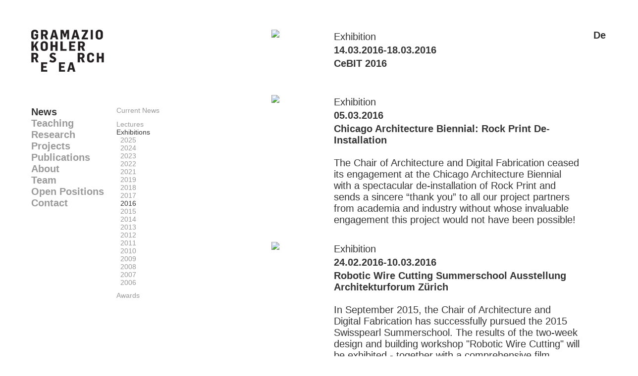

--- FILE ---
content_type: text/html; charset=UTF-8
request_url: https://dfab.arch.ethz.ch/web/e/news/ausstellungen/2016.html
body_size: 2901
content:

<!DOCTYPE HTML PUBLIC "-//W3C//DTD HTML 4.01 transitional//EN" "https://www.w3.org/TR/xhtml1/DTD/xhtml1-transitional.dtd">
<html xmlns="https://www.w3.org/1999/xhtml">
<head>
<!-- Google tag (gtag.js) -->
<script async src="https://www.googletagmanager.com/gtag/js?id=G-KVXTH5Q27F"></script>
<script>
window.dataLayer = window.dataLayer || [];
function gtag(){dataLayer.push(arguments);}
gtag('js', new Date());
gtag('config', 'G-KVXTH5Q27F');
</script>

<script language="JavaScript" type="text/javascript">
<!--
function validate(){
if ( ( document.emailForm.text.value == "" ) || ( document.emailForm.email.value.search("@") == -1 ) || ( document.emailForm.email.value.search("[.*]" ) == -1 ) ) {
alert( "Bitte vergewissern Sie sich, dass alles ausgefüllt ist." );
} else if ( ( document.emailForm.email.value.search(";") != -1 ) || ( document.emailForm.email.value.search(",") != -1 ) || ( document.emailForm.email.value.search(" ") != -1 ) ) {
alert( "Sie können nicht mehr als eine E-Mail Addresse eintragen." );
} else {
document.emailForm.action = "https://gramaziokohler.arch.ethz.ch/index.php?lang=e&this_page=news&sendmail=1"
document.emailForm.submit();
}
}
//-->
</script>

<script>
function on(id) {
    document.getElementById("bibtex_overlay_" + id).style.display = "block";
}

function off(id) {
    document.getElementById("bibtex_overlay_" + id).style.display = "none";
}
</script>

<!-- compliance patch for microsoft browsers -->
<!--[if lt IE 7]>
<script src="https://dfab.arch.ethz.ch/webincludes/ie7-standard-p.js" type="text/javascript">
</script>
<![endif]-->
<link rel="stylesheet" href="https://dfab.arch.ethz.ch/web/includes/template_css.css" type="text/css"/>
<link rel="apple-touch-icon" sizes="57x57" href="https://dfab.arch.ethz.ch/web/images/favicons/apple-touch-icon-57x57.png">
<link rel="apple-touch-icon" sizes="114x114" href="https://dfab.arch.ethz.ch/web/images/favicons/apple-touch-icon-114x114.png">
<link rel="apple-touch-icon" sizes="72x72" href="https://dfab.arch.ethz.ch/web/images/favicons/apple-touch-icon-72x72.png">
<link rel="apple-touch-icon" sizes="144x144" href="https://dfab.arch.ethz.ch/web/images/favicons/apple-touch-icon-144x144.png">
<link rel="apple-touch-icon" sizes="60x60" href="https://dfab.arch.ethz.ch/web/images/favicons/apple-touch-icon-60x60.png">
<link rel="apple-touch-icon" sizes="120x120" href="https://dfab.arch.ethz.ch/web/images/favicons/apple-touch-icon-120x120.png">
<link rel="apple-touch-icon" sizes="76x76" href="https://dfab.arch.ethz.ch/web/images/favicons/apple-touch-icon-76x76.png">
<link rel="apple-touch-icon" sizes="152x152" href="https://dfab.arch.ethz.ch/web/images/favicons/apple-touch-icon-152x152.png">
<link rel="apple-touch-icon" sizes="180x180" href="https://dfab.arch.ethz.ch/web/images/favicons/apple-touch-icon-180x180.png">
<link rel="shortcut icon" href="https://dfab.arch.ethz.ch/web/images/favicons/favicon.ico">
<link rel="icon" type="image/png" href="https://dfab.arch.ethz.ch/web/images/favicons/favicon-192x192.png" sizes="192x192">
<link rel="icon" type="image/png" href="https://dfab.arch.ethz.ch/web/images/favicons/favicon-160x160.png" sizes="160x160">
<link rel="icon" type="image/png" href="https://dfab.arch.ethz.ch/web/images/favicons/favicon-96x96.png" sizes="96x96">
<link rel="icon" type="image/png" href="https://dfab.arch.ethz.ch/web/images/favicons/favicon-16x16.png" sizes="16x16">
<link rel="icon" type="image/png" href="https://dfab.arch.ethz.ch/web/images/favicons/favicon-32x32.png" sizes="32x32">
<meta name="msapplication-TileColor" content="#00aba9">
<meta name="msapplication-TileImage" content="https://dfab.arch.ethz.ch/web/images/favicons/mstile-144x144.png">
<meta name="msapplication-config" content="https://dfab.arch.ethz.ch/web/images/favicons/browserconfig.xml">
<script language="JavaScript" src="https://dfab.arch.ethz.ch/web/includes/popup.js" type="text/javascript">
</script>
<title>
Gramazio Kohler Research</title>
<meta name="description" content="ETH Zurich - Architecture und Digital Fabrication " />
<meta name="keywords" content="architecture, digital, fabrication, Gramazio & Kohler, Gramazio&Kohler, Gramazio Kohler Research, Fabio Gramazio, Matthias Kohler, Gramazio, Kohler, Robot" />
<meta name="robots" content="index, follow" />
</head>
<body bgcolor=#ffffff>

<table border=0 height=1114 cellpadding="0" cellspacing="0">
<tr height=60><td colspan=5></td></tr>
<tr>
<td width=55></td>
<td width=172 valign=top>
<table border=0 width=172 cellpadding="0" cellspacing="0">
<tr height=155 valign=top><td>
<a href=https://gramaziokohler.arch.ethz.ch/>
<img src="https://dfab.arch.ethz.ch/web/images/GKR_logo.jpg" width=147 alt="Gramazio Kohler Research" border=0>
</a>
</td></tr>
<tr><td>
<table width="100%" border="0" cellpadding="0" cellspacing="0">
<tr align="left"><td><a href="https://dfab.arch.ethz.ch/web/e/news/actualNews.html" id="active_menu">News</a></td></tr>
<tr align="left"><td><a href="https://dfab.arch.ethz.ch/web/e/lehre/index.html" id="inactive_menu">Teaching</a></td></tr>
<tr align="left"><td><a href="https://dfab.arch.ethz.ch/web/e/forschung/index.html" id="inactive_menu">Research</a></td></tr>
<tr align="left"><td><a href="https://dfab.arch.ethz.ch/web/e/projekte/index.html" id="inactive_menu">Projects</a></td></tr>
<tr align="left"><td><a href="https://dfab.arch.ethz.ch/web/e/publikationen/books.html" id="inactive_menu">Publications</a></td></tr>
<tr align="left"><td><a href="https://dfab.arch.ethz.ch/web/e/about/index.html" id="inactive_menu">About</a></td></tr>
<tr align="left"><td><a href="https://dfab.arch.ethz.ch/web/e/team/index.html" id="inactive_menu">Team</a></td></tr>
<tr align="left"><td><a href="https://dfab.arch.ethz.ch/web/e/jobs/index.html" id="inactive_menu">Open Positions</a></td></tr>
<tr align="left"><td><a href="https://dfab.arch.ethz.ch/web/e/kontakt/index.html" id="inactive_menu">Contact</a></td></tr>
</table>
</td></tr>
</table>
</td>
<td width=313 valign=top>
<table border=0 width=313 cellpadding="0" cellspacing="0">
<tr height=155 valign=top align=right><td class=pressDownloadLink>
</td></tr>
<tr><td valign=top>
<table width="100%" border="0" cellpadding="0" cellspacing="0">
<tr><td>
<a href="https://dfab.arch.ethz.ch/web/e/news/actualNews.html" id="inactive_submenu">Current News</a><br><br></td></tr>
<tr><td>
<a href="https://dfab.arch.ethz.ch/web/e/news/vortraege.html" id="inactive_submenu">Lectures</a></td></tr>
<tr><td>
<a href="https://dfab.arch.ethz.ch/web/e/news/ausstellungen.html" id="active_submenu">Exhibitions</a></td></tr>
<tr><td>
<a href="https://dfab.arch.ethz.ch/web/e/news/ausstellungen/2025.html" id="inactive_submenu">&nbsp;&nbsp;2025</a></td></tr>
<tr><td>
<a href="https://dfab.arch.ethz.ch/web/e/news/ausstellungen/2024.html" id="inactive_submenu">&nbsp;&nbsp;2024</a></td></tr>
<tr><td>
<a href="https://dfab.arch.ethz.ch/web/e/news/ausstellungen/2023.html" id="inactive_submenu">&nbsp;&nbsp;2023</a></td></tr>
<tr><td>
<a href="https://dfab.arch.ethz.ch/web/e/news/ausstellungen/2022.html" id="inactive_submenu">&nbsp;&nbsp;2022</a></td></tr>
<tr><td>
<a href="https://dfab.arch.ethz.ch/web/e/news/ausstellungen/2021.html" id="inactive_submenu">&nbsp;&nbsp;2021</a></td></tr>
<tr><td>
<a href="https://dfab.arch.ethz.ch/web/e/news/ausstellungen/2019.html" id="inactive_submenu">&nbsp;&nbsp;2019</a></td></tr>
<tr><td>
<a href="https://dfab.arch.ethz.ch/web/e/news/ausstellungen/2018.html" id="inactive_submenu">&nbsp;&nbsp;2018</a></td></tr>
<tr><td>
<a href="https://dfab.arch.ethz.ch/web/e/news/ausstellungen/2017.html" id="inactive_submenu">&nbsp;&nbsp;2017</a></td></tr>
<tr><td>
<a href="https://dfab.arch.ethz.ch/web/e/news/ausstellungen/2016.html" id="active_submenu">&nbsp;&nbsp;2016</a></td></tr>
<tr><td>
<a href="https://dfab.arch.ethz.ch/web/e/news/ausstellungen/2015.html" id="inactive_submenu">&nbsp;&nbsp;2015</a></td></tr>
<tr><td>
<a href="https://dfab.arch.ethz.ch/web/e/news/ausstellungen/2014.html" id="inactive_submenu">&nbsp;&nbsp;2014</a></td></tr>
<tr><td>
<a href="https://dfab.arch.ethz.ch/web/e/news/ausstellungen/2013.html" id="inactive_submenu">&nbsp;&nbsp;2013</a></td></tr>
<tr><td>
<a href="https://dfab.arch.ethz.ch/web/e/news/ausstellungen/2012.html" id="inactive_submenu">&nbsp;&nbsp;2012</a></td></tr>
<tr><td>
<a href="https://dfab.arch.ethz.ch/web/e/news/ausstellungen/2011.html" id="inactive_submenu">&nbsp;&nbsp;2011</a></td></tr>
<tr><td>
<a href="https://dfab.arch.ethz.ch/web/e/news/ausstellungen/2010.html" id="inactive_submenu">&nbsp;&nbsp;2010</a></td></tr>
<tr><td>
<a href="https://dfab.arch.ethz.ch/web/e/news/ausstellungen/2009.html" id="inactive_submenu">&nbsp;&nbsp;2009</a></td></tr>
<tr><td>
<a href="https://dfab.arch.ethz.ch/web/e/news/ausstellungen/2008.html" id="inactive_submenu">&nbsp;&nbsp;2008</a></td></tr>
<tr><td>
<a href="https://dfab.arch.ethz.ch/web/e/news/ausstellungen/2007.html" id="inactive_submenu">&nbsp;&nbsp;2007</a></td></tr>
<tr><td>
<a href="https://dfab.arch.ethz.ch/web/e/news/ausstellungen/2006.html" id="inactive_submenu">&nbsp;&nbsp;2006</a></td></tr>
<tr height=10><td></td></tr>
<tr><td>
<a href="https://dfab.arch.ethz.ch/web/e/news/preise.html" id="inactive_submenu">Awards</a></td></tr>
</table>
</td></tr>
</table>
</td>
<td width=625 valign=top>
<table border=0 cellpadding="0" cellspacing="0" width=100%>
<tr height=0><td colspan=3></td></tr>
<tr>
<td valign="top" width=113>
<a href="http://www.cebit.de/" target=_new><img src="https://www.gramaziokohler.com/data/events/544_thumb.jpg" width=200 border=0></a><br>
</td>
<td width=10></td>
<td valign="top">
<table border=0>
<tr height=15><td class="contentText" valign=top>
Exhibition</td></tr>
<tr height=15><td class="contentTitle" valign=top>
14.03.2016-18.03.2016</td></tr>
<tr height=15><td class="contentTitle" valign=top>
CeBIT 2016<br>
</td></tr>
<tr height=5><td></td></tr>
<tr height=10><td></td></tr>
</table>
<tr height=30><td colspan=3></td></tr>
</td>
</tr>
<tr>
<td valign="top" width=113>
<a href="https://vimeo.com/156608890" target=_new><img src="https://www.gramaziokohler.com/data/events/541_thumb.jpg" width=200 border=0></a><br>
</td>
<td width=10></td>
<td valign="top">
<table border=0>
<tr height=15><td class="contentText" valign=top>
Exhibition</td></tr>
<tr height=15><td class="contentTitle" valign=top>
05.03.2016</td></tr>
<tr height=15><td class="contentTitle" valign=top>
Chicago Architecture Biennial: Rock Print De-Installation <br>
</td></tr>
<tr height=5><td></td></tr>
<tr height=10><td></td></tr>
<tr height=15><td class="contentText" valign=top>
The Chair of Architecture and Digital Fabrication ceased its engagement at the Chicago Architecture Biennial with a spectacular de-installation of Rock Print and sends a sincere “thank you” to all our project partners from academia and industry without whose invaluable engagement this project would not have been possible!<br>
</td></tr>
</table>
<tr height=30><td colspan=3></td></tr>
</td>
</tr>
<tr>
<td valign="top" width=113>
<a href="https://vimeo.com/154958527" target=_new><img src="https://www.gramaziokohler.com/data/events/502_thumb.jpg" width=200 border=0></a><br>
</td>
<td width=10></td>
<td valign="top">
<table border=0>
<tr height=15><td class="contentText" valign=top>
Exhibition</td></tr>
<tr height=15><td class="contentTitle" valign=top>
24.02.2016-10.03.2016</td></tr>
<tr height=15><td class="contentTitle" valign=top>
Robotic Wire Cutting Summerschool Ausstellung Architekturforum Zürich<br>
</td></tr>
<tr height=5><td></td></tr>
<tr height=10><td></td></tr>
<tr height=15><td class="contentText" valign=top>
In September 2015, the Chair of Architecture and Digital Fabrication has successfully pursued the 2015 Swisspearl Summerschool. The results of the two-week design and building workshop "Robotic Wire Cutting" will be exhibited - together with a comprehensive film documentation by Marc Schwarz - at the Architekturforum Zurich. For more information: <a href="http://af-z.ch/Swisspearl%C2%AE" target="_blank" id="inactive_menu">Architekturforum Zürich</a> <br>
</td></tr>
</table>
<tr height=30><td colspan=3></td></tr>
</td>
</tr>
</table>
</td>
<td width=50 align=right valign=top class=languageLink>
<a href="https://dfab.arch.ethz.ch/web/news/d/ausstellungen/0/2016/0.html" id="languageText">De</a></td>
</tr>
<tr>
<td colspan=2></td>
<td colspan=2>
<table border=0 width=100% bgcolor=eeeeee cellpadding="0" cellspacing="0">
<tr height=3><td colspan=3 bgcolor=#000000 valign=top></td></tr>
<tr height=30><td rowspan=3 width=5></td><td valign=top class=footerText>
Copyright 2024, Gramazio Kohler Research, ETH Zurich, Switzerland</td>
<td valign=top class=pressDownloadLink>
</td>
</tr>
<tr><td colspan=2 valign=top>
<a href="https://ethz.ch" target=_new>
<img src="https://dfab.arch.ethz.ch/web/images/ETH_logo.jpg" height=35 border=0>
</a>
<a href="https://arch.ethz.ch" target=_new>
<img src="https://dfab.arch.ethz.ch/web/images/Darch_logo.jpg" height=35 border=0>
</a>
<a href="https://ita.arch.ethz.ch" target=_new>
<img src="https://dfab.arch.ethz.ch/web/images/ITA_logo.jpg" height=35 border=0>
</a>
<a href="https://www.dfab.ch" target=_new>
<img src="https://dfab.arch.ethz.ch/web/images/DFAB_logo.jpg" height=35 border=0>
</a>
</td></tr>
<tr height=40><td colspan=2 valign=top>
</td></tr>
<tr height=150><td colspan=2 class=footerText>
Gramazio Kohler Research<br>Chair of Architecture and Digital Fabrication<br>ETH Zürich HIB E 43<br>Stefano-Franscini Platz 1 / CH-8093 Zurich<br><br>+41 44 633 49 06</td><td class=footerText>Follow us on: <br><a href=https://vimeo.com/user14316338 target=_new>Vimeo</a> | <a href=https://www.instagram.com/gramaziokohlerresearch/ target=_new>Instagram</a></td></tr>
</table>
</td>
<td>
</td></tr>
</table>
</body>
</html>
